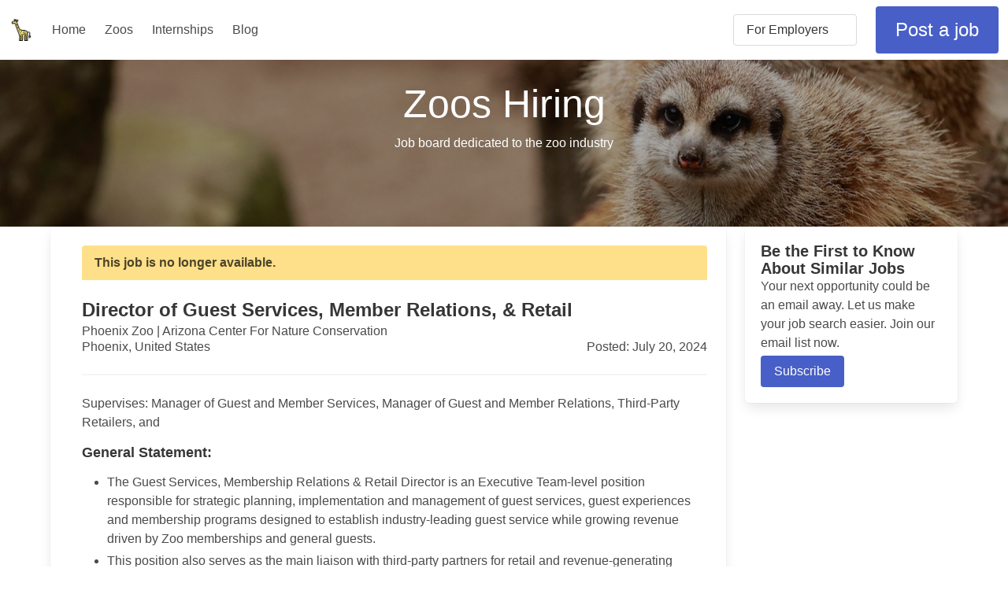

--- FILE ---
content_type: text/html; charset=utf-8
request_url: https://zooshiring.com/jobs/director-of-guest-services-member-relations-retail-phoenix
body_size: 15736
content:
<!-- jobs/templates/base.html -->



<script type="application/ld+json">{"@context": "https://schema.org/", "@type": "JobPosting", "datePosted": "2024-07-20", "description": "Representation of member, guest service and guest experience efforts and needs to the Zoo’s Executive Team, as well as providing information and discussing policies at the Arizona Center for Nature.", "hiringOrganization": {"@type": "Organization", "name": "Phoenix Zoo | Arizona Center for Nature Conservation"}, "identifier": {"@type": "PropertyValue", "name": "ZoosHiring.com", "value": "director-of-guest-services-member-relations-retail-phoenix"}, "jobLocation": {"@type": "Place", "address": {"@type": "PostalAddress", "addressCountry": "US", "addressLocality": "Phoenix", "addressRegion": "AZ"}}, "title": "Director of Guest Services, Member Relations, & Retail", "validThrough": "2024-08-19"}</script>

<!DOCTYPE html>
<html lang="en-us"  prefix="og: http://ogp.me/ns#">
<head>
    <meta charset="UTF-8">
    <meta http-equiv="X-UA-Compatible" content="IE=edge">
    <meta name="viewport" content="width=device-width, initial-scale=1.0">
    
    <link rel="preload" as="style" onload="this.rel = 'stylesheet'" href="https://cdn.jsdelivr.net/npm/bulma@0.9.3/css/bulma.min.css">
    <link rel="shortcut icon" type="image/png" href="/static/faviconZoo.ico">
    <link rel="canonical" href="https://zooshiring.com/jobs/director-of-guest-services-member-relations-retail-phoenix">
    <script defer src="https://unpkg.com/htmx.org@1.6.1"></script>
    
<meta name="description" content="Representation of member, guest service and guest experience efforts and needs to the Zoo’s Executive Team, as well as providing information and discussing policies at the Arizona Center for Nature."><title>Director of Guest Services, Member Relations, &amp; Retail, Phoenix Zoo | Arizona Center for Nature Conservation - Phoenix</title><meta property="og:title" content="Director of Guest Services, Member Relations, &amp; Retail, Phoenix Zoo | Arizona Center for Nature Conservation - Phoenix"><meta property="og:url" content="https://zooshiring.com/jobs/director-of-guest-services-member-relations-retail-phoenix"><meta property="og:description" content="Representation of member, guest service and guest experience efforts and needs to the Zoo’s Executive Team, as well as providing information and discussing policies at the Arizona Center for Nature."><meta property="og:image" content="https://zooshiring.com/static/img/heroZoo.jpg"><meta property="og:image:secure_url" content="https://zooshiring.com/static/img/heroZoo.jpg"><meta property="og:type" content="Article"><meta property="og:site_name" content="Zoos Hiring"><meta property="og:locale" content="en_US"><meta name="twitter:domain" content="zooshiring.com"><meta name="twitter:card" content="summary_large_image"><meta name="twitter:title" content="Director of Guest Services, Member Relations, &amp; Retail, Phoenix Zoo | Arizona Center for Nature Conservation - Phoenix"><meta name="twitter:url" content="https://zooshiring.com/jobs/director-of-guest-services-member-relations-retail-phoenix"><meta name="twitter:description" content="Representation of member, guest service and guest experience efforts and needs to the Zoo’s Executive Team, as well as providing information and discussing policies at the Arizona Center for Nature."><meta name="twitter:image" content="https://zooshiring.com/static/img/heroZoo.jpg"><meta name="twitter:creator" content="@zoosHiring"><meta name="twitter:site" content="@zoosHiring">

    <style>
        body, html {
            height: 100%;
        }

        /* The hero image */
        .hero-image {
            /* Use "linear-gradient" to add a darken background effect to the image (photographer.jpg). This will make the text easier to read */
            background-image:
                linear-gradient(rgba(0, 0, 0, 0.3), rgba(0, 0, 0, 0.3)),
                url("/static/img/heroZoo.avif"),
                url("/static/img/heroZoo.jpg");

            /* Set a specific height */
            height: 40%;

            /* Position and center the image to scale nicely on all screens */
            background-position: center;
            background-repeat: no-repeat;
            background-size: cover;
            position: relative;
        }

        /* The footer image */
        .footer-image {
            /* Use "linear-gradient" to add a darken background effect to the image (photographer.jpg). This will make the text easier to read */
            background-image:
                linear-gradient(rgba(0, 0, 0, 0.3), rgba(0, 0, 0, 0.3)),
                url("/static/img/heroZoo.avif"),
                url("/static/img/heroZoo.jpg");

            /* Set a specific height */
            height: 25%;

            /* Position and center the image to scale nicely on all screens */
            background-position: center;
            background-repeat: no-repeat;
            background-size: cover;
            position: relative;
        }

        /* Place text in the middle of the image */
        .hero-text {
            text-align: center;
            position: absolute;
            top: 50%;
            left: 50%;
            transform: translate(-50%, -50%);
            color: white;
        }

        /* For the header in the hero-image */
        .hero-header-text {
            font-size:50px;
        }

        /* Used in dedicatedJobPost */
        .job-profile-co {
            text-align:left;
        }

        .job-profile-created {
            float:right;
        }

        .footer-link {
            color:white;
            text-decoration: none;
        }

        #postAJobForm {
            padding-top: 20px;
        }

        .text-warning {
            color: #fb8500;
        }

        .text-danger {
            color: #d90429;
        }

        /* From: https://github.com/empios/dropnotev2/blob/02f94126c8967ebdcabaf84c9d334c1dec2d62ba/myblog/static/css/emoji.css */
        .emoji {
            background-repeat: no-repeat !important;
            font-size: inherit;
            height: 1em;
            width: 1em;
            min-height: 25px;
            min-width: 25px;
            display: inline-block;
            margin: -.1em .1em .1em;
            line-height: 1;
            vertical-align: middle;
        }

        em {
            font-style: italic;
        }

        .form-frame {
            border: .5px solid #4a4a4a; /* Change to your preferred color */
            border-radius: 10px; /* Adjust for your desired roundness */
            padding: 20px; /* Adjust for your desired padding */
            box-shadow: 0 0 10px rgba(0,0,0,0.15); /* This adds a nice shadow effect */
        }

        #postAJobButton {
            font-size: 1rem;
        }

        @media screen and (max-width: 768px) {
        /* This will apply when the screen is 768px wide or less (typically tablets and phones) */
            #postAJobButton {
                font-size: .8rem;  /* Smaller font size for smaller screens */
            }
        }

        @media screen and (max-width: 480px) {
        /* This will apply when the screen is 480px wide or less (typically small phones) */
            #postAJobButton {
                font-size: 0.75rem;  /* Even smaller font size for very small screens */
            }
        }

        .accordion {
            padding: 10px;
            margin-top: 10px;
            margin-bottom: 10px;
            background: transparent;
            border: .5px solid #4a4a4a; /* Border color and style from your previous CSS */
            border-radius: 10px;
            box-shadow: 0 0 10px rgba(0,0,0,0.15); /* This adds a nice shadow effect */
        }

        .accordion__question p {
            margin: 5px;
            padding: 0;
            font-size: 20px;
            color: #000; /* Black color */
        }

        .accordion__answer p {
            margin: 5px;
            padding: 10px;
            font-size: large;
            color: #000; /* Black color */
            background: #f8f9fa; /* Light grey color */
            border-radius: 10px;
        }

        .accordion__answer div {
            background: #f8f9fa; /* Light grey color */
            border-radius: 10px;
            padding: 10px;
        }

        .accordion__answer div p {
            margin: 0; /* Resetting margin for uniform spacing */
            padding: 0;
            font-size: large;
            color: #000; /* Black color */
        }

        .accordion__answer div ul {
            margin: 0;
            padding-left: 20px;  /* This maintains the list's indentation */
        }

        .accordion__answer div ul li {
            margin: 0;  /* Reset margin for uniform spacing */
            padding: 0;
            font-size: large;
            color: #000;  /* Black color */
            list-style-type: disc;  /* Ensures bullets are visible */
        }

        .accordion:hover {
            cursor: pointer;
        }

        .accordion__answer {
            display: none;
        }

        .accordion.active .accordion__answer {
            display: block;
        }
    </style>
</head>
<body>
    <header>
        <div class="hero-image">
            <div class="hero-text">
                
                  <p class="hero-header-text"><a href="/" style="color: inherit; text-decoration: none;">Zoos Hiring</a></p>
                
                <p>Job board dedicated to the zoo industry</p>
            </div>

            <nav class="navbar is-transparent" role="navigation" aria-label="main navigation">
                <div class="navbar-brand">
                  <a class="navbar-item" href="/">
                    <img src="/static/img/faviconZooNavbar.png" alt="Zoos Hiring job board" width="30" height="28">
                  </a>
                  <a role="button" class="navbar-burger" aria-label="menu" aria-expanded="false" data-target="navbarExampleTransparentExample">
                    <span></span>
                    <span></span>
                    <span></span>
                  </a>
                </div>

                <div id="navbarExampleTransparentExample" class="navbar-menu">
                  <div class="navbar-start">
                    <a class="navbar-item" href="/">
                      Home
                    </a>
                    <a class="navbar-item" href="/zoos/">
                        Zoos
                      </a>
                    <a class="navbar-item" href="/internships">
                      Internships
                    </a>
                    <a class="navbar-item" href="/blog/">
                      Blog
                    </a>
                  </div>

                  <div class="navbar-end">
                    <div class="navbar-item dropdown is-hoverable">
                        <div class="dropdown-trigger">
                          <button class="button" aria-haspopup="true" aria-controls="dropdown-menu">
                            <span>For Employers</span>
                            <span class="icon is-small">
                              <i class="fas fa-angle-down" aria-hidden="true"></i>
                            </span>
                          </button>
                        </div>
                        <div class="dropdown-menu" id="dropdown-menu" role="menu" aria-labelledby="dropdown-menu">
                          <div class="dropdown-content">
                            <a href="/faq" class="dropdown-item">
                                FAQ
                              </a>
                            <a href="/post-a-job" class="dropdown-item">
                              Post a Job
                            </a>
                          </div>
                        </div>
                      </div>

                    <div class="navbar-item">
                      <div class="field is-grouped">
                        <p class="control">
                          <a class="button is-link is-large" href="/post-a-job">
                            <span>Post a job</span>
                          </a>
                        </p>
                      </div>
                    </div>
                  </div>
                </div>
            </nav>
        </div>
    </header>

    <main>
        <div class="container">
            <div class="columns is-desktop">
                <div class="column">
                    

<div class="columns">
    <div class="column is-three-quarters">
        <div class="block">
            <div class="card">
                <div class="card-content">
                    <div class="media">
                        <div class="media-left">
                            
                        </div>
                        <div class="media-content">
                            
                            <article class="message is-warning">
                                <div class="message-header">
                                    <p>This job is no longer available.</p>
                                </div>
                            </article>
                            
                            <h1 class="title is-4">
                                Director of Guest Services, Member Relations, &amp; Retail
                            </h1>
                            <h2 class="subtitle is-6 job-profile-co">
                                
                                Phoenix Zoo | Arizona Center For Nature Conservation
                                
                                <br>
                                Phoenix, United States
                                <span class="job-profile-created">
                                    Posted: July 20, 2024
                                </span>
                            </h2>
                            <hr>
                            <div class="content">
                                <p><span style="font-size: 1rem;">Supervises: Manager of Guest and Member Services, Manager of Guest and Member Relations, Third-Party Retailers, and&nbsp;</span></p><h5 class="">General Statement:</h5><ul><li>The Guest Services, Membership Relations &amp; Retail Director is an Executive Team-level position responsible for strategic planning, implementation and management of guest services, guest experiences and membership programs designed to establish industry-leading guest service while growing revenue driven by Zoo memberships and general guests.</li><li> This position also serves as the main liaison with third-party partners for retail and revenue-generating initiatives maximizing revenue opportunities in all of these areas and works to integrate their efforts whenever possible to create new opportunities. </li><li>This position will also focus on new guest experiences and products which can serve as revenue-generating initiatives. </li><li>This position will provide effective and proactive leadership of these departments, staff and partnerships, coordinating their efforts with the Zoo’s marketing, communications, events, programs and development initiatives to maximize all opportunities to grow Zoo audience and revenue.</li></ul><h5 class="">Essential Duties:</h5><ul><li>Provide quality guest service to both internal and external guests by maintaining a WILD (friendly, helpful, positive and professional) working attitude and appearance.</li><li>Representation of member, guest service and guest experience efforts and needs to the Zoo’s Executive Team, as well as providing information and discussing policies at the Arizona Center for Nature Conservation Board level, when necessary.</li><li>Strategic analysis of initiatives to acquire new members, renew and upgrade current members, and capture past members to meet quantifiable goals.</li><li>Strategic analysis and oversight of creative direction of all member acquisition mailings and digital marketing efforts, including development of collateral and list maintenance and rentals – all designed to increase the effectiveness and efficiency of new member acquisition efforts.</li><li>Strategic analysis of all membership and retention efforts leading to the implementation of new and/or improved retention initiatives to increase overall retention rates and grow total membership household numbers.</li><li>Strategic analysis and overall direction of guest service efforts that maximize guest satisfaction and overall experience, ensuring repeat visitation from both members and non-members.</li><li>Responsible for overall direction and final approval and management of fiscal year budgets for the Membership, Guest Services, Guest Experiences and Third-party partnerships/departments and performance of monthly analysis as necessary.</li><li>Work directly with Technology Department to coordinate technical requirements and integration of all reporting departments with regards to Galaxy Gateway, Raiser’s Edge and/or any other software/hardware systems.</li><li>Provide strategic analysis and direction for optimal integration and operation of admissions ticketing, including online purchasing, print-from-home ticketing, and special event ticketing processes and procedures.</li><li>Strategic analysis and direction with the Marketing Department for discount and/or other promotions designed to increase daily or special event attendance, ensuring full integration and resource management to deliver necessary ticketing, member communications and Call Center involvement.</li><li>Develop strategies to increase net revenues for all revenue-generating initiatives, defined as Carousel, Safari Cruiser, Camel Rides, Stingray Bay, Giraffe Encounter, and any other future initiatives created.</li><li>Identify and pursue other possible revenue-generating opportunities related to on-site experiences.</li><li>Work closely with Donor Relations, Marketing, Learning and Engagement, Events and Living Collections and other departments to generate increased revenue opportunities.</li><li>Act as liaison with third-party retailers and any other future partners, providing input regarding product offerings, assisting them to maximize their revenue opportunities and integration into the Zoo’s guest service policies.</li><li>Collaborate in the development of annual budgets for marketing and promotion, including collateral necessary to support efforts of all functional areas.</li><li>Assess the relative effectiveness of communications within all areas and assist in the development of collateral materials to support objectives.</li><li>Evaluate monthly guest survey results and spearhead actions to address concerns.</li><li>This is by no means an exhaustive list of all responsibilities, skills, duties, requirements, efforts, or working conditions associated with the job.</li><li> Management reserves the right to revise the job or to require that other or different tasks be performed when circumstances change (e.g. emergencies, changes in personnel, workload, rush jobs, or technological developments)</li></ul><h5 class="">Qualifications</h5><ul><li>Bachelor’s degree required.</li><li>Marketing or Communications degree preferred.</li><li>3-5 years of supervisory experience required, preferably in a fast-paced retail or guest service environment.</li><li>Excellent computer skills required, including Microsoft Excel and PowerPoint.</li><li>Experience with Galaxy Gateway and Raiser’s Edge preferred.</li><li>Excellent written and verbal communications skills.</li><li>Strong time management skills and ability to prioritize work essential.</li><li>Ability to work well both independently and within a team environment, and to establish and maintain excellent rapport with various individuals and groups including Zoo staff, members, donors and the general public.</li><li>&nbsp;Able to work occasional evenings and weekends.</li><li>Possession of valid driver’s license.</li><li>Ability to pass pre-employment background check, drug test and DMV check.</li></ul>
                            </div>
                            
                            <div class="buttons is-right">
                                <a class="button is-link is-large"
                                    href="/apply/1066" rel="nofollow">
                                    <span>Apply now</span>
                                </a>
                            </div>
                            
                        </div>
                    </div>
                </div>
            </div>
        </div>
    </div>

    <style>
        @media screen and (max-width: 768px) {
            .similar-jobs {
                padding-left: 1rem;
            }
        }
    </style>
    <div class="column">
        <div id="newsletter-box" class="box">
            <h3 class="title is-5" style="margin-bottom: 0;">Be the First to Know About Similar Jobs</h3>
            <p style="margin-bottom: 0.25rem;">Your next opportunity could be an email away. Let us make your job search easier. Join our email list now.
            </p>
            <button id="subscribe-button" class="button is-link js-modal-trigger" data-target="email-newsletter-modal">Subscribe</button>
        </div>
        
    </div>
</div>

<script defer src="/static/js/modal.js"></script>


                </div>
            </div>
        </div>
    </main>


    <footer class="footer footer-image">
        <div class="hero-text">
            <p>Zoos Hiring by <a class="footer-link" href="https://hiringhusky.com">Hiring Husky</a></p>
            <p>Follow us: <a class="footer-link" href="https://twitter.com/ZoosHiring">@zoosHiring</a></p>
            <p>info@zooshiring.com</p>
            <p>Also check out  <a class="footer-link" href="https://aquariumshiring.com">Aquariums Hiring</a></p>
            <p><a class="footer-link" href="/accessibility">Accessibility</a></p>
        </div>
    </footer>

    <div class="container" id="app">
        <div id="email-newsletter-modal" class="modal">
            <div class="modal-background"></div>
            <div class="modal-content">
                <div class="modal-card">
                    <section class="modal-card-body">
                        <script defer src="https://f.convertkit.com/ckjs/ck.5.js"></script>
                            <form action="https://app.convertkit.com/forms/5366489/subscriptions" class="seva-form formkit-form" method="post" data-sv-form="5366489" data-uid="485b21bfdf" data-format="inline" data-version="5" data-options="{&quot;settings&quot;:{&quot;after_subscribe&quot;:{&quot;action&quot;:&quot;message&quot;,&quot;success_message&quot;:&quot;Success! Now check your email to confirm your subscription.&quot;,&quot;redirect_url&quot;:&quot;&quot;},&quot;analytics&quot;:{&quot;google&quot;:null,&quot;fathom&quot;:null,&quot;facebook&quot;:null,&quot;segment&quot;:null,&quot;pinterest&quot;:null,&quot;sparkloop&quot;:null,&quot;googletagmanager&quot;:null},&quot;modal&quot;:{&quot;trigger&quot;:&quot;timer&quot;,&quot;scroll_percentage&quot;:null,&quot;timer&quot;:5,&quot;devices&quot;:&quot;all&quot;,&quot;show_once_every&quot;:15},&quot;powered_by&quot;:{&quot;show&quot;:true,&quot;url&quot;:&quot;https://convertkit.com/features/forms?utm_campaign=poweredby&amp;utm_content=form&amp;utm_medium=referral&amp;utm_source=dynamic&quot;},&quot;recaptcha&quot;:{&quot;enabled&quot;:false},&quot;return_visitor&quot;:{&quot;action&quot;:&quot;show&quot;,&quot;custom_content&quot;:&quot;&quot;},&quot;slide_in&quot;:{&quot;display_in&quot;:&quot;bottom_right&quot;,&quot;trigger&quot;:&quot;timer&quot;,&quot;scroll_percentage&quot;:null,&quot;timer&quot;:5,&quot;devices&quot;:&quot;all&quot;,&quot;show_once_every&quot;:15},&quot;sticky_bar&quot;:{&quot;display_in&quot;:&quot;top&quot;,&quot;trigger&quot;:&quot;timer&quot;,&quot;scroll_percentage&quot;:null,&quot;timer&quot;:5,&quot;devices&quot;:&quot;all&quot;,&quot;show_once_every&quot;:15}},&quot;version&quot;:&quot;5&quot;}" min-width="400 500 600 700 800" style="background-color: rgb(24, 57, 160); border-radius: 4px;"><div class="formkit-background" style="opacity: 0.2;"></div><div data-style="minimal"><div class="formkit-header" data-element="header" style="color: rgb(169, 194, 194); font-size: 27px; font-weight: 700;"><h2>Join the Newsletter</h2></div><div class="formkit-subheader" data-element="subheader" style="color: rgb(169, 194, 194); font-size: 18px;">Subscribe to get our latest content by email.</div><ul class="formkit-alert formkit-alert-error" data-element="errors" data-group="alert"></ul><div data-element="fields" data-stacked="false" class="seva-fields formkit-fields"><div class="formkit-field"><input class="formkit-input" name="email_address" aria-label="Email Address" placeholder="Email Address" required="" type="email" style="border-color: rgb(87, 87, 87); color: rgb(0, 0, 0); border-radius: 4px; font-weight: 400;"></div><button data-element="submit" class="formkit-submit formkit-submit" style="background-color: rgb(124, 124, 124); color: rgb(255, 255, 255); border-radius: 4px; font-weight: 400;"><div class="formkit-spinner"><div></div><div></div><div></div></div><span class="">Subscribe</span></button></div><div class="formkit-guarantee" data-element="guarantee" style="color: rgb(169, 194, 194); font-size: 13px; font-weight: 400;"><p>We won't spam you. Unsubscribe at any time. By subscribing you allow Zoos Hiring to send you emails.</p></div><div class="formkit-powered-by-convertkit-container"><a href="https://convertkit.com/features/forms?utm_campaign=poweredby&amp;utm_content=form&amp;utm_medium=referral&amp;utm_source=dynamic" data-element="powered-by" class="formkit-powered-by-convertkit" data-variant="light" target="_blank" rel="nofollow">Built with ConvertKit</a></div></div><style>.formkit-form[data-uid="485b21bfdf"] *{box-sizing:border-box;}.formkit-form[data-uid="485b21bfdf"]{-webkit-font-smoothing:antialiased;-moz-osx-font-smoothing:grayscale;}.formkit-form[data-uid="485b21bfdf"] legend{border:none;font-size:inherit;margin-bottom:10px;padding:0;position:relative;display:table;}.formkit-form[data-uid="485b21bfdf"] fieldset{border:0;padding:0.01em 0 0 0;margin:0;min-width:0;}.formkit-form[data-uid="485b21bfdf"] body:not(:-moz-handler-blocked) fieldset{display:table-cell;}.formkit-form[data-uid="485b21bfdf"] h1,.formkit-form[data-uid="485b21bfdf"] h2,.formkit-form[data-uid="485b21bfdf"] h3,.formkit-form[data-uid="485b21bfdf"] h4,.formkit-form[data-uid="485b21bfdf"] h5,.formkit-form[data-uid="485b21bfdf"] h6{color:inherit;font-size:inherit;font-weight:inherit;}.formkit-form[data-uid="485b21bfdf"] h2{font-size:1.5em;margin:1em 0;}.formkit-form[data-uid="485b21bfdf"] h3{font-size:1.17em;margin:1em 0;}.formkit-form[data-uid="485b21bfdf"] p{color:inherit;font-size:inherit;font-weight:inherit;}.formkit-form[data-uid="485b21bfdf"] ol:not([template-default]),.formkit-form[data-uid="485b21bfdf"] ul:not([template-default]),.formkit-form[data-uid="485b21bfdf"] blockquote:not([template-default]){text-align:left;}.formkit-form[data-uid="485b21bfdf"] p:not([template-default]),.formkit-form[data-uid="485b21bfdf"] hr:not([template-default]),.formkit-form[data-uid="485b21bfdf"] blockquote:not([template-default]),.formkit-form[data-uid="485b21bfdf"] ol:not([template-default]),.formkit-form[data-uid="485b21bfdf"] ul:not([template-default]){color:inherit;font-style:initial;}.formkit-form[data-uid="485b21bfdf"] .ordered-list,.formkit-form[data-uid="485b21bfdf"] .unordered-list{list-style-position:outside !important;padding-left:1em;}.formkit-form[data-uid="485b21bfdf"] .list-item{padding-left:0;}.formkit-form[data-uid="485b21bfdf"][data-format="modal"]{display:none;}.formkit-form[data-uid="485b21bfdf"][data-format="slide in"]{display:none;}.formkit-form[data-uid="485b21bfdf"][data-format="sticky bar"]{display:none;}.formkit-sticky-bar .formkit-form[data-uid="485b21bfdf"][data-format="sticky bar"]{display:block;}.formkit-form[data-uid="485b21bfdf"] .formkit-input,.formkit-form[data-uid="485b21bfdf"] .formkit-select,.formkit-form[data-uid="485b21bfdf"] .formkit-checkboxes{width:100%;}.formkit-form[data-uid="485b21bfdf"] .formkit-button,.formkit-form[data-uid="485b21bfdf"] .formkit-submit{border:0;border-radius:5px;color:#ffffff;cursor:pointer;display:inline-block;text-align:center;font-size:15px;font-weight:500;cursor:pointer;margin-bottom:15px;overflow:hidden;padding:0;position:relative;vertical-align:middle;}.formkit-form[data-uid="485b21bfdf"] .formkit-button:hover,.formkit-form[data-uid="485b21bfdf"] .formkit-submit:hover,.formkit-form[data-uid="485b21bfdf"] .formkit-button:focus,.formkit-form[data-uid="485b21bfdf"] .formkit-submit:focus{outline:none;}.formkit-form[data-uid="485b21bfdf"] .formkit-button:hover > span,.formkit-form[data-uid="485b21bfdf"] .formkit-submit:hover > span,.formkit-form[data-uid="485b21bfdf"] .formkit-button:focus > span,.formkit-form[data-uid="485b21bfdf"] .formkit-submit:focus > span{background-color:rgba(0,0,0,0.1);}.formkit-form[data-uid="485b21bfdf"] .formkit-button > span,.formkit-form[data-uid="485b21bfdf"] .formkit-submit > span{display:block;-webkit-transition:all 300ms ease-in-out;transition:all 300ms ease-in-out;padding:12px 24px;}.formkit-form[data-uid="485b21bfdf"] .formkit-input{background:#ffffff;font-size:15px;padding:12px;border:1px solid #e3e3e3;-webkit-flex:1 0 auto;-ms-flex:1 0 auto;flex:1 0 auto;line-height:1.4;margin:0;-webkit-transition:border-color ease-out 300ms;transition:border-color ease-out 300ms;}.formkit-form[data-uid="485b21bfdf"] .formkit-input:focus{outline:none;border-color:#1677be;-webkit-transition:border-color ease 300ms;transition:border-color ease 300ms;}.formkit-form[data-uid="485b21bfdf"] .formkit-input::-webkit-input-placeholder{color:inherit;opacity:0.8;}.formkit-form[data-uid="485b21bfdf"] .formkit-input::-moz-placeholder{color:inherit;opacity:0.8;}.formkit-form[data-uid="485b21bfdf"] .formkit-input:-ms-input-placeholder{color:inherit;opacity:0.8;}.formkit-form[data-uid="485b21bfdf"] .formkit-input::placeholder{color:inherit;opacity:0.8;}.formkit-form[data-uid="485b21bfdf"] [data-group="dropdown"]{position:relative;display:inline-block;width:100%;}.formkit-form[data-uid="485b21bfdf"] [data-group="dropdown"]::before{content:"";top:calc(50% - 2.5px);right:10px;position:absolute;pointer-events:none;border-color:#4f4f4f transparent transparent transparent;border-style:solid;border-width:6px 6px 0 6px;height:0;width:0;z-index:999;}.formkit-form[data-uid="485b21bfdf"] [data-group="dropdown"] select{height:auto;width:100%;cursor:pointer;color:#333333;line-height:1.4;margin-bottom:0;padding:0 6px;-webkit-appearance:none;-moz-appearance:none;appearance:none;font-size:15px;padding:12px;padding-right:25px;border:1px solid #e3e3e3;background:#ffffff;}.formkit-form[data-uid="485b21bfdf"] [data-group="dropdown"] select:focus{outline:none;}.formkit-form[data-uid="485b21bfdf"] [data-group="checkboxes"]{text-align:left;margin:0;}.formkit-form[data-uid="485b21bfdf"] [data-group="checkboxes"] [data-group="checkbox"]{margin-bottom:10px;}.formkit-form[data-uid="485b21bfdf"] [data-group="checkboxes"] [data-group="checkbox"] *{cursor:pointer;}.formkit-form[data-uid="485b21bfdf"] [data-group="checkboxes"] [data-group="checkbox"]:last-of-type{margin-bottom:0;}.formkit-form[data-uid="485b21bfdf"] [data-group="checkboxes"] [data-group="checkbox"] input[type="checkbox"]{display:none;}.formkit-form[data-uid="485b21bfdf"] [data-group="checkboxes"] [data-group="checkbox"] input[type="checkbox"] + label::after{content:none;}.formkit-form[data-uid="485b21bfdf"] [data-group="checkboxes"] [data-group="checkbox"] input[type="checkbox"]:checked + label::after{border-color:#ffffff;content:"";}.formkit-form[data-uid="485b21bfdf"] [data-group="checkboxes"] [data-group="checkbox"] input[type="checkbox"]:checked + label::before{background:#10bf7a;border-color:#10bf7a;}.formkit-form[data-uid="485b21bfdf"] [data-group="checkboxes"] [data-group="checkbox"] label{position:relative;display:inline-block;padding-left:28px;}.formkit-form[data-uid="485b21bfdf"] [data-group="checkboxes"] [data-group="checkbox"] label::before,.formkit-form[data-uid="485b21bfdf"] [data-group="checkboxes"] [data-group="checkbox"] label::after{position:absolute;content:"";display:inline-block;}.formkit-form[data-uid="485b21bfdf"] [data-group="checkboxes"] [data-group="checkbox"] label::before{height:16px;width:16px;border:1px solid #e3e3e3;background:#ffffff;left:0px;top:3px;}.formkit-form[data-uid="485b21bfdf"] [data-group="checkboxes"] [data-group="checkbox"] label::after{height:4px;width:8px;border-left:2px solid #4d4d4d;border-bottom:2px solid #4d4d4d;-webkit-transform:rotate(-45deg);-ms-transform:rotate(-45deg);transform:rotate(-45deg);left:4px;top:8px;}.formkit-form[data-uid="485b21bfdf"] .formkit-alert{background:#f9fafb;border:1px solid #e3e3e3;border-radius:5px;-webkit-flex:1 0 auto;-ms-flex:1 0 auto;flex:1 0 auto;list-style:none;margin:25px auto;padding:12px;text-align:center;width:100%;}.formkit-form[data-uid="485b21bfdf"] .formkit-alert:empty{display:none;}.formkit-form[data-uid="485b21bfdf"] .formkit-alert-success{background:#d3fbeb;border-color:#10bf7a;color:#0c905c;}.formkit-form[data-uid="485b21bfdf"] .formkit-alert-error{background:#fde8e2;border-color:#f2643b;color:#ea4110;}.formkit-form[data-uid="485b21bfdf"] .formkit-spinner{display:-webkit-box;display:-webkit-flex;display:-ms-flexbox;display:flex;height:0px;width:0px;margin:0 auto;position:absolute;top:0;left:0;right:0;width:0px;overflow:hidden;text-align:center;-webkit-transition:all 300ms ease-in-out;transition:all 300ms ease-in-out;}.formkit-form[data-uid="485b21bfdf"] .formkit-spinner > div{margin:auto;width:12px;height:12px;background-color:#fff;opacity:0.3;border-radius:100%;display:inline-block;-webkit-animation:formkit-bouncedelay-formkit-form-data-uid-485b21bfdf- 1.4s infinite ease-in-out both;animation:formkit-bouncedelay-formkit-form-data-uid-485b21bfdf- 1.4s infinite ease-in-out both;}.formkit-form[data-uid="485b21bfdf"] .formkit-spinner > div:nth-child(1){-webkit-animation-delay:-0.32s;animation-delay:-0.32s;}.formkit-form[data-uid="485b21bfdf"] .formkit-spinner > div:nth-child(2){-webkit-animation-delay:-0.16s;animation-delay:-0.16s;}.formkit-form[data-uid="485b21bfdf"] .formkit-submit[data-active] .formkit-spinner{opacity:1;height:100%;width:50px;}.formkit-form[data-uid="485b21bfdf"] .formkit-submit[data-active] .formkit-spinner ~ span{opacity:0;}.formkit-form[data-uid="485b21bfdf"] .formkit-powered-by[data-active="false"]{opacity:0.35;}.formkit-form[data-uid="485b21bfdf"] .formkit-powered-by-convertkit-container{display:-webkit-box;display:-webkit-flex;display:-ms-flexbox;display:flex;width:100%;z-index:5;margin:10px 0;position:relative;}.formkit-form[data-uid="485b21bfdf"] .formkit-powered-by-convertkit-container[data-active="false"]{opacity:0.35;}.formkit-form[data-uid="485b21bfdf"] .formkit-powered-by-convertkit{-webkit-align-items:center;-webkit-box-align:center;-ms-flex-align:center;align-items:center;background-color:#ffffff;border:1px solid #dde2e7;border-radius:4px;color:#373f45;cursor:pointer;display:block;height:36px;margin:0 auto;opacity:0.95;padding:0;-webkit-text-decoration:none;text-decoration:none;text-indent:100%;-webkit-transition:ease-in-out all 200ms;transition:ease-in-out all 200ms;white-space:nowrap;overflow:hidden;-webkit-user-select:none;-moz-user-select:none;-ms-user-select:none;user-select:none;width:190px;background-repeat:no-repeat;background-position:center;background-image:url("data:image/svg+xml;charset=utf8,%3Csvg width='162' height='20' viewBox='0 0 162 20' fill='none' xmlns='http://www.w3.org/2000/svg'%3E%3Cpath d='M83.0561 15.2457C86.675 15.2457 89.4722 12.5154 89.4722 9.14749C89.4722 5.99211 86.8443 4.06563 85.1038 4.06563C82.6801 4.06563 80.7373 5.76407 80.4605 8.28551C80.4092 8.75244 80.0387 9.14403 79.5686 9.14069C78.7871 9.13509 77.6507 9.12841 76.9314 9.13092C76.6217 9.13199 76.3658 8.88106 76.381 8.57196C76.4895 6.38513 77.2218 4.3404 78.618 2.76974C80.1695 1.02445 82.4289 0 85.1038 0C89.5979 0 93.8406 4.07791 93.8406 9.14749C93.8406 14.7608 89.1832 19.3113 83.1517 19.3113C78.8502 19.3113 74.5179 16.5041 73.0053 12.5795C72.9999 12.565 72.9986 12.5492 73.0015 12.534C73.0218 12.4179 73.0617 12.3118 73.1011 12.2074C73.1583 12.0555 73.2143 11.907 73.2062 11.7359L73.18 11.1892C73.174 11.0569 73.2075 10.9258 73.2764 10.8127C73.3452 10.6995 73.4463 10.6094 73.5666 10.554L73.7852 10.4523C73.9077 10.3957 74.0148 10.3105 74.0976 10.204C74.1803 10.0974 74.2363 9.97252 74.2608 9.83983C74.3341 9.43894 74.6865 9.14749 75.0979 9.14749C75.7404 9.14749 76.299 9.57412 76.5088 10.1806C77.5188 13.1 79.1245 15.2457 83.0561 15.2457Z' fill='%23373F45'/%3E%3Cpath d='M155.758 6.91365C155.028 6.91365 154.804 6.47916 154.804 5.98857C154.804 5.46997 154.986 5.06348 155.758 5.06348C156.53 5.06348 156.712 5.46997 156.712 5.98857C156.712 6.47905 156.516 6.91365 155.758 6.91365ZM142.441 12.9304V9.32833L141.415 9.32323V8.90392C141.415 8.44719 141.786 8.07758 142.244 8.07986L142.441 8.08095V6.55306L144.082 6.09057V8.08073H145.569V8.50416C145.569 8.61242 145.548 8.71961 145.506 8.81961C145.465 8.91961 145.404 9.01047 145.328 9.08699C145.251 9.16351 145.16 9.2242 145.06 9.26559C144.96 9.30698 144.853 9.32826 144.745 9.32822H144.082V12.7201C144.082 13.2423 144.378 13.4256 144.76 13.4887C145.209 13.5629 145.583 13.888 145.583 14.343V14.9626C144.029 14.9626 142.441 14.8942 142.441 12.9304Z' fill='%23373F45'/%3E%3Cpath d='M110.058 7.92554C108.417 7.88344 106.396 8.92062 106.396 11.5137C106.396 14.0646 108.417 15.0738 110.058 15.0318C111.742 15.0738 113.748 14.0646 113.748 11.5137C113.748 8.92062 111.742 7.88344 110.058 7.92554ZM110.07 13.7586C108.878 13.7586 108.032 12.8905 108.032 11.461C108.032 10.1013 108.878 9.20569 110.071 9.20569C111.263 9.20569 112.101 10.0995 112.101 11.459C112.101 12.8887 111.263 13.7586 110.07 13.7586Z' fill='%23373F45'/%3E%3Cpath d='M118.06 7.94098C119.491 7.94098 120.978 8.33337 120.978 11.1366V14.893H120.063C119.608 14.893 119.238 14.524 119.238 14.0689V10.9965C119.238 9.66506 118.747 9.16047 117.891 9.16047C117.414 9.16047 116.797 9.52486 116.502 9.81915V14.069C116.502 14.1773 116.481 14.2845 116.44 14.3845C116.398 14.4845 116.337 14.5753 116.261 14.6519C116.184 14.7284 116.093 14.7891 115.993 14.8305C115.893 14.8719 115.786 14.8931 115.678 14.8931H114.847V8.10918H115.773C115.932 8.10914 116.087 8.16315 116.212 8.26242C116.337 8.36168 116.424 8.50033 116.46 8.65577C116.881 8.19328 117.428 7.94098 118.06 7.94098ZM122.854 8.09713C123.024 8.09708 123.19 8.1496 123.329 8.2475C123.468 8.34541 123.574 8.48391 123.631 8.64405L125.133 12.8486L126.635 8.64415C126.692 8.48402 126.798 8.34551 126.937 8.2476C127.076 8.1497 127.242 8.09718 127.412 8.09724H128.598L126.152 14.3567C126.091 14.5112 125.986 14.6439 125.849 14.7374C125.711 14.831 125.549 14.881 125.383 14.8809H124.333L121.668 8.09713H122.854Z' fill='%23373F45'/%3E%3Cpath d='M135.085 14.5514C134.566 14.7616 133.513 15.0416 132.418 15.0416C130.496 15.0416 129.024 13.9345 129.024 11.4396C129.024 9.19701 130.451 7.99792 132.191 7.99792C134.338 7.99792 135.254 9.4378 135.158 11.3979C135.139 11.8029 134.786 12.0983 134.38 12.0983H130.679C130.763 13.1916 131.562 13.7662 132.615 13.7662C133.028 13.7662 133.462 13.7452 133.983 13.6481C134.535 13.545 135.085 13.9375 135.085 14.4985V14.5514ZM133.673 10.949C133.785 9.87621 133.061 9.28752 132.191 9.28752C131.321 9.28752 130.734 9.93979 130.679 10.9489L133.673 10.949Z' fill='%23373F45'/%3E%3Cpath d='M137.345 8.11122C137.497 8.11118 137.645 8.16229 137.765 8.25635C137.884 8.35041 137.969 8.48197 138.005 8.62993C138.566 8.20932 139.268 7.94303 139.759 7.94303C139.801 7.94303 140.068 7.94303 140.489 7.99913V8.7265C140.489 9.11748 140.15 9.4147 139.759 9.4147C139.31 9.4147 138.651 9.5829 138.131 9.8773V14.8951H136.462V8.11112L137.345 8.11122ZM156.6 14.0508V8.09104H155.769C155.314 8.09104 154.944 8.45999 154.944 8.9151V14.8748H155.775C156.23 14.8748 156.6 14.5058 156.6 14.0508ZM158.857 12.9447V9.34254H157.749V8.91912C157.749 8.46401 158.118 8.09506 158.574 8.09506H158.857V6.56739L160.499 6.10479V8.09506H161.986V8.51848C161.986 8.97359 161.617 9.34254 161.161 9.34254H160.499V12.7345C160.499 13.2566 160.795 13.44 161.177 13.503C161.626 13.5774 162 13.9024 162 14.3574V14.977C160.446 14.977 158.857 14.9086 158.857 12.9447ZM98.1929 10.1124C98.2033 6.94046 100.598 5.16809 102.895 5.16809C104.171 5.16809 105.342 5.44285 106.304 6.12953L105.914 6.6631C105.654 7.02011 105.16 7.16194 104.749 6.99949C104.169 6.7702 103.622 6.7218 103.215 6.7218C101.335 6.7218 99.9169 7.92849 99.9068 10.1123C99.9169 12.2959 101.335 13.5201 103.215 13.5201C103.622 13.5201 104.169 13.4717 104.749 13.2424C105.16 13.0799 105.654 13.2046 105.914 13.5615L106.304 14.0952C105.342 14.7819 104.171 15.0566 102.895 15.0566C100.598 15.0566 98.2033 13.2842 98.1929 10.1124ZM147.619 5.21768C148.074 5.21768 148.444 5.58663 148.444 6.04174V9.81968L151.82 5.58131C151.897 5.47733 151.997 5.39282 152.112 5.3346C152.227 5.27638 152.355 5.24607 152.484 5.24611H153.984L150.166 10.0615L153.984 14.8749H152.484C152.355 14.8749 152.227 14.8446 152.112 14.7864C151.997 14.7281 151.897 14.6436 151.82 14.5397L148.444 10.3025V14.0508C148.444 14.5059 148.074 14.8749 147.619 14.8749H146.746V5.21768H147.619Z' fill='%23373F45'/%3E%3Cpath d='M0.773438 6.5752H2.68066C3.56543 6.5752 4.2041 6.7041 4.59668 6.96191C4.99219 7.21973 5.18994 7.62695 5.18994 8.18359C5.18994 8.55859 5.09326 8.87061 4.8999 9.11963C4.70654 9.36865 4.42822 9.52539 4.06494 9.58984V9.63379C4.51611 9.71875 4.84717 9.88721 5.05811 10.1392C5.27197 10.3882 5.37891 10.7266 5.37891 11.1543C5.37891 11.7314 5.17676 12.1841 4.77246 12.5122C4.37109 12.8374 3.81152 13 3.09375 13H0.773438V6.5752ZM1.82373 9.22949H2.83447C3.27393 9.22949 3.59473 9.16064 3.79688 9.02295C3.99902 8.88232 4.1001 8.64502 4.1001 8.31104C4.1001 8.00928 3.99023 7.79102 3.77051 7.65625C3.55371 7.52148 3.20801 7.4541 2.7334 7.4541H1.82373V9.22949ZM1.82373 10.082V12.1167H2.93994C3.37939 12.1167 3.71045 12.0332 3.93311 11.8662C4.15869 11.6963 4.27148 11.4297 4.27148 11.0664C4.27148 10.7324 4.15723 10.4849 3.92871 10.3237C3.7002 10.1626 3.35303 10.082 2.88721 10.082H1.82373Z' fill='%23373F45'/%3E%3Cpath d='M13.011 6.5752V10.7324C13.011 11.207 12.9084 11.623 12.7034 11.9805C12.5012 12.335 12.2068 12.6089 11.8201 12.8022C11.4363 12.9927 10.9763 13.0879 10.4402 13.0879C9.6433 13.0879 9.02368 12.877 8.5813 12.4551C8.13892 12.0332 7.91772 11.4531 7.91772 10.7148V6.5752H8.9724V10.6401C8.9724 11.1704 9.09546 11.5615 9.34155 11.8135C9.58765 12.0654 9.96557 12.1914 10.4753 12.1914C11.4656 12.1914 11.9607 11.6714 11.9607 10.6313V6.5752H13.011Z' fill='%23373F45'/%3E%3Cpath d='M15.9146 13V6.5752H16.9649V13H15.9146Z' fill='%23373F45'/%3E%3Cpath d='M19.9255 13V6.5752H20.9758V12.0991H23.696V13H19.9255Z' fill='%23373F45'/%3E%3Cpath d='M28.2828 13H27.2325V7.47607H25.3428V6.5752H30.1724V7.47607H28.2828V13Z' fill='%23373F45'/%3E%3Cpath d='M41.9472 13H40.8046L39.7148 9.16796C39.6679 9.00097 39.6093 8.76074 39.539 8.44727C39.4687 8.13086 39.4262 7.91113 39.4116 7.78809C39.3823 7.97559 39.3339 8.21875 39.2665 8.51758C39.2021 8.81641 39.1479 9.03905 39.1039 9.18554L38.0405 13H36.8979L36.0673 9.7832L35.2236 6.5752H36.2958L37.2143 10.3193C37.3578 10.9199 37.4604 11.4502 37.5219 11.9102C37.5541 11.6611 37.6025 11.3828 37.6669 11.0752C37.7314 10.7676 37.79 10.5186 37.8427 10.3281L38.8886 6.5752H39.9301L41.0024 10.3457C41.1049 10.6943 41.2133 11.2158 41.3276 11.9102C41.3715 11.4912 41.477 10.958 41.644 10.3105L42.558 6.5752H43.6215L41.9472 13Z' fill='%23373F45'/%3E%3Cpath d='M45.7957 13V6.5752H46.846V13H45.7957Z' fill='%23373F45'/%3E%3Cpath d='M52.0258 13H50.9755V7.47607H49.0859V6.5752H53.9155V7.47607H52.0258V13Z' fill='%23373F45'/%3E%3Cpath d='M61.2312 13H60.1765V10.104H57.2146V13H56.1643V6.5752H57.2146V9.20312H60.1765V6.5752H61.2312V13Z' fill='%23373F45'/%3E%3C/svg%3E");}.formkit-form[data-uid="485b21bfdf"] .formkit-powered-by-convertkit:hover,.formkit-form[data-uid="485b21bfdf"] .formkit-powered-by-convertkit:focus{background-color:#ffffff;-webkit-transform:scale(1.025) perspective(1px);-ms-transform:scale(1.025) perspective(1px);transform:scale(1.025) perspective(1px);opacity:1;}.formkit-form[data-uid="485b21bfdf"] .formkit-powered-by-convertkit[data-variant="dark"],.formkit-form[data-uid="485b21bfdf"] .formkit-powered-by-convertkit[data-variant="light"]{background-color:transparent;border-color:transparent;width:166px;}.formkit-form[data-uid="485b21bfdf"] .formkit-powered-by-convertkit[data-variant="light"]{color:#ffffff;background-image:url("data:image/svg+xml;charset=utf8,%3Csvg width='162' height='20' viewBox='0 0 162 20' fill='none' xmlns='http://www.w3.org/2000/svg'%3E%3Cpath d='M83.0561 15.2457C86.675 15.2457 89.4722 12.5154 89.4722 9.14749C89.4722 5.99211 86.8443 4.06563 85.1038 4.06563C82.6801 4.06563 80.7373 5.76407 80.4605 8.28551C80.4092 8.75244 80.0387 9.14403 79.5686 9.14069C78.7871 9.13509 77.6507 9.12841 76.9314 9.13092C76.6217 9.13199 76.3658 8.88106 76.381 8.57196C76.4895 6.38513 77.2218 4.3404 78.618 2.76974C80.1695 1.02445 82.4289 0 85.1038 0C89.5979 0 93.8406 4.07791 93.8406 9.14749C93.8406 14.7608 89.1832 19.3113 83.1517 19.3113C78.8502 19.3113 74.5179 16.5041 73.0053 12.5795C72.9999 12.565 72.9986 12.5492 73.0015 12.534C73.0218 12.4179 73.0617 12.3118 73.1011 12.2074C73.1583 12.0555 73.2143 11.907 73.2062 11.7359L73.18 11.1892C73.174 11.0569 73.2075 10.9258 73.2764 10.8127C73.3452 10.6995 73.4463 10.6094 73.5666 10.554L73.7852 10.4523C73.9077 10.3957 74.0148 10.3105 74.0976 10.204C74.1803 10.0974 74.2363 9.97252 74.2608 9.83983C74.3341 9.43894 74.6865 9.14749 75.0979 9.14749C75.7404 9.14749 76.299 9.57412 76.5088 10.1806C77.5188 13.1 79.1245 15.2457 83.0561 15.2457Z' fill='white'/%3E%3Cpath d='M155.758 6.91365C155.028 6.91365 154.804 6.47916 154.804 5.98857C154.804 5.46997 154.986 5.06348 155.758 5.06348C156.53 5.06348 156.712 5.46997 156.712 5.98857C156.712 6.47905 156.516 6.91365 155.758 6.91365ZM142.441 12.9304V9.32833L141.415 9.32323V8.90392C141.415 8.44719 141.786 8.07758 142.244 8.07986L142.441 8.08095V6.55306L144.082 6.09057V8.08073H145.569V8.50416C145.569 8.61242 145.548 8.71961 145.506 8.81961C145.465 8.91961 145.404 9.01047 145.328 9.08699C145.251 9.16351 145.16 9.2242 145.06 9.26559C144.96 9.30698 144.853 9.32826 144.745 9.32822H144.082V12.7201C144.082 13.2423 144.378 13.4256 144.76 13.4887C145.209 13.5629 145.583 13.888 145.583 14.343V14.9626C144.029 14.9626 142.441 14.8942 142.441 12.9304Z' fill='white'/%3E%3Cpath d='M110.058 7.92554C108.417 7.88344 106.396 8.92062 106.396 11.5137C106.396 14.0646 108.417 15.0738 110.058 15.0318C111.742 15.0738 113.748 14.0646 113.748 11.5137C113.748 8.92062 111.742 7.88344 110.058 7.92554ZM110.07 13.7586C108.878 13.7586 108.032 12.8905 108.032 11.461C108.032 10.1013 108.878 9.20569 110.071 9.20569C111.263 9.20569 112.101 10.0995 112.101 11.459C112.101 12.8887 111.263 13.7586 110.07 13.7586Z' fill='white'/%3E%3Cpath d='M118.06 7.94098C119.491 7.94098 120.978 8.33337 120.978 11.1366V14.893H120.063C119.608 14.893 119.238 14.524 119.238 14.0689V10.9965C119.238 9.66506 118.747 9.16047 117.891 9.16047C117.414 9.16047 116.797 9.52486 116.502 9.81915V14.069C116.502 14.1773 116.481 14.2845 116.44 14.3845C116.398 14.4845 116.337 14.5753 116.261 14.6519C116.184 14.7284 116.093 14.7891 115.993 14.8305C115.893 14.8719 115.786 14.8931 115.678 14.8931H114.847V8.10918H115.773C115.932 8.10914 116.087 8.16315 116.212 8.26242C116.337 8.36168 116.424 8.50033 116.46 8.65577C116.881 8.19328 117.428 7.94098 118.06 7.94098ZM122.854 8.09713C123.024 8.09708 123.19 8.1496 123.329 8.2475C123.468 8.34541 123.574 8.48391 123.631 8.64405L125.133 12.8486L126.635 8.64415C126.692 8.48402 126.798 8.34551 126.937 8.2476C127.076 8.1497 127.242 8.09718 127.412 8.09724H128.598L126.152 14.3567C126.091 14.5112 125.986 14.6439 125.849 14.7374C125.711 14.831 125.549 14.881 125.383 14.8809H124.333L121.668 8.09713H122.854Z' fill='white'/%3E%3Cpath d='M135.085 14.5514C134.566 14.7616 133.513 15.0416 132.418 15.0416C130.496 15.0416 129.024 13.9345 129.024 11.4396C129.024 9.19701 130.451 7.99792 132.191 7.99792C134.338 7.99792 135.254 9.4378 135.158 11.3979C135.139 11.8029 134.786 12.0983 134.38 12.0983H130.679C130.763 13.1916 131.562 13.7662 132.615 13.7662C133.028 13.7662 133.462 13.7452 133.983 13.6481C134.535 13.545 135.085 13.9375 135.085 14.4985V14.5514ZM133.673 10.949C133.785 9.87621 133.061 9.28752 132.191 9.28752C131.321 9.28752 130.734 9.93979 130.679 10.9489L133.673 10.949Z' fill='white'/%3E%3Cpath d='M137.345 8.11122C137.497 8.11118 137.645 8.16229 137.765 8.25635C137.884 8.35041 137.969 8.48197 138.005 8.62993C138.566 8.20932 139.268 7.94303 139.759 7.94303C139.801 7.94303 140.068 7.94303 140.489 7.99913V8.7265C140.489 9.11748 140.15 9.4147 139.759 9.4147C139.31 9.4147 138.651 9.5829 138.131 9.8773V14.8951H136.462V8.11112L137.345 8.11122ZM156.6 14.0508V8.09104H155.769C155.314 8.09104 154.944 8.45999 154.944 8.9151V14.8748H155.775C156.23 14.8748 156.6 14.5058 156.6 14.0508ZM158.857 12.9447V9.34254H157.749V8.91912C157.749 8.46401 158.118 8.09506 158.574 8.09506H158.857V6.56739L160.499 6.10479V8.09506H161.986V8.51848C161.986 8.97359 161.617 9.34254 161.161 9.34254H160.499V12.7345C160.499 13.2566 160.795 13.44 161.177 13.503C161.626 13.5774 162 13.9024 162 14.3574V14.977C160.446 14.977 158.857 14.9086 158.857 12.9447ZM98.1929 10.1124C98.2033 6.94046 100.598 5.16809 102.895 5.16809C104.171 5.16809 105.342 5.44285 106.304 6.12953L105.914 6.6631C105.654 7.02011 105.16 7.16194 104.749 6.99949C104.169 6.7702 103.622 6.7218 103.215 6.7218C101.335 6.7218 99.9169 7.92849 99.9068 10.1123C99.9169 12.2959 101.335 13.5201 103.215 13.5201C103.622 13.5201 104.169 13.4717 104.749 13.2424C105.16 13.0799 105.654 13.2046 105.914 13.5615L106.304 14.0952C105.342 14.7819 104.171 15.0566 102.895 15.0566C100.598 15.0566 98.2033 13.2842 98.1929 10.1124ZM147.619 5.21768C148.074 5.21768 148.444 5.58663 148.444 6.04174V9.81968L151.82 5.58131C151.897 5.47733 151.997 5.39282 152.112 5.3346C152.227 5.27638 152.355 5.24607 152.484 5.24611H153.984L150.166 10.0615L153.984 14.8749H152.484C152.355 14.8749 152.227 14.8446 152.112 14.7864C151.997 14.7281 151.897 14.6436 151.82 14.5397L148.444 10.3025V14.0508C148.444 14.5059 148.074 14.8749 147.619 14.8749H146.746V5.21768H147.619Z' fill='white'/%3E%3Cpath d='M0.773438 6.5752H2.68066C3.56543 6.5752 4.2041 6.7041 4.59668 6.96191C4.99219 7.21973 5.18994 7.62695 5.18994 8.18359C5.18994 8.55859 5.09326 8.87061 4.8999 9.11963C4.70654 9.36865 4.42822 9.52539 4.06494 9.58984V9.63379C4.51611 9.71875 4.84717 9.88721 5.05811 10.1392C5.27197 10.3882 5.37891 10.7266 5.37891 11.1543C5.37891 11.7314 5.17676 12.1841 4.77246 12.5122C4.37109 12.8374 3.81152 13 3.09375 13H0.773438V6.5752ZM1.82373 9.22949H2.83447C3.27393 9.22949 3.59473 9.16064 3.79688 9.02295C3.99902 8.88232 4.1001 8.64502 4.1001 8.31104C4.1001 8.00928 3.99023 7.79102 3.77051 7.65625C3.55371 7.52148 3.20801 7.4541 2.7334 7.4541H1.82373V9.22949ZM1.82373 10.082V12.1167H2.93994C3.37939 12.1167 3.71045 12.0332 3.93311 11.8662C4.15869 11.6963 4.27148 11.4297 4.27148 11.0664C4.27148 10.7324 4.15723 10.4849 3.92871 10.3237C3.7002 10.1626 3.35303 10.082 2.88721 10.082H1.82373Z' fill='white'/%3E%3Cpath d='M13.011 6.5752V10.7324C13.011 11.207 12.9084 11.623 12.7034 11.9805C12.5012 12.335 12.2068 12.6089 11.8201 12.8022C11.4363 12.9927 10.9763 13.0879 10.4402 13.0879C9.6433 13.0879 9.02368 12.877 8.5813 12.4551C8.13892 12.0332 7.91772 11.4531 7.91772 10.7148V6.5752H8.9724V10.6401C8.9724 11.1704 9.09546 11.5615 9.34155 11.8135C9.58765 12.0654 9.96557 12.1914 10.4753 12.1914C11.4656 12.1914 11.9607 11.6714 11.9607 10.6313V6.5752H13.011Z' fill='white'/%3E%3Cpath d='M15.9146 13V6.5752H16.9649V13H15.9146Z' fill='white'/%3E%3Cpath d='M19.9255 13V6.5752H20.9758V12.0991H23.696V13H19.9255Z' fill='white'/%3E%3Cpath d='M28.2828 13H27.2325V7.47607H25.3428V6.5752H30.1724V7.47607H28.2828V13Z' fill='white'/%3E%3Cpath d='M41.9472 13H40.8046L39.7148 9.16796C39.6679 9.00097 39.6093 8.76074 39.539 8.44727C39.4687 8.13086 39.4262 7.91113 39.4116 7.78809C39.3823 7.97559 39.3339 8.21875 39.2665 8.51758C39.2021 8.81641 39.1479 9.03905 39.1039 9.18554L38.0405 13H36.8979L36.0673 9.7832L35.2236 6.5752H36.2958L37.2143 10.3193C37.3578 10.9199 37.4604 11.4502 37.5219 11.9102C37.5541 11.6611 37.6025 11.3828 37.6669 11.0752C37.7314 10.7676 37.79 10.5186 37.8427 10.3281L38.8886 6.5752H39.9301L41.0024 10.3457C41.1049 10.6943 41.2133 11.2158 41.3276 11.9102C41.3715 11.4912 41.477 10.958 41.644 10.3105L42.558 6.5752H43.6215L41.9472 13Z' fill='white'/%3E%3Cpath d='M45.7957 13V6.5752H46.846V13H45.7957Z' fill='white'/%3E%3Cpath d='M52.0258 13H50.9755V7.47607H49.0859V6.5752H53.9155V7.47607H52.0258V13Z' fill='white'/%3E%3Cpath d='M61.2312 13H60.1765V10.104H57.2146V13H56.1643V6.5752H57.2146V9.20312H60.1765V6.5752H61.2312V13Z' fill='white'/%3E%3C/svg%3E");}@-webkit-keyframes formkit-bouncedelay-formkit-form-data-uid-485b21bfdf-{0%,80%,100%{-webkit-transform:scale(0);-ms-transform:scale(0);transform:scale(0);}40%{-webkit-transform:scale(1);-ms-transform:scale(1);transform:scale(1);}}@keyframes formkit-bouncedelay-formkit-form-data-uid-485b21bfdf-{0%,80%,100%{-webkit-transform:scale(0);-ms-transform:scale(0);transform:scale(0);}40%{-webkit-transform:scale(1);-ms-transform:scale(1);transform:scale(1);}}.formkit-form[data-uid="485b21bfdf"] blockquote{padding:10px 20px;margin:0 0 20px;border-left:5px solid #e1e1e1;}.formkit-form[data-uid="485b21bfdf"] .seva-custom-content{padding:15px;font-size:16px;color:#fff;mix-blend-mode:difference;}.formkit-form[data-uid="485b21bfdf"] .formkit-modal.guard{max-width:420px;width:100%;} .formkit-form[data-uid="485b21bfdf"]{border:1px solid #e3e3e3;max-width:700px;position:relative;overflow:hidden;}.formkit-form[data-uid="485b21bfdf"] .formkit-background{width:100%;height:100%;position:absolute;top:0;left:0;background-size:cover;background-position:center;opacity:0.3;}.formkit-form[data-uid="485b21bfdf"] [data-style="minimal"]{padding:20px;width:100%;position:relative;}.formkit-form[data-uid="485b21bfdf"] .formkit-header{margin:0 0 27px 0;text-align:center;}.formkit-form[data-uid="485b21bfdf"] .formkit-subheader{margin:18px 0;text-align:center;}.formkit-form[data-uid="485b21bfdf"] .formkit-guarantee{font-size:13px;margin:10px 0 15px 0;text-align:center;}.formkit-form[data-uid="485b21bfdf"] .formkit-guarantee > p{margin:0;}.formkit-form[data-uid="485b21bfdf"] .formkit-powered-by-convertkit-container{margin-bottom:0;}.formkit-form[data-uid="485b21bfdf"] .formkit-fields{display:-webkit-box;display:-webkit-flex;display:-ms-flexbox;display:flex;-webkit-flex-wrap:wrap;-ms-flex-wrap:wrap;flex-wrap:wrap;margin:25px auto 0 auto;}.formkit-form[data-uid="485b21bfdf"] .formkit-field{min-width:220px;}.formkit-form[data-uid="485b21bfdf"] .formkit-field,.formkit-form[data-uid="485b21bfdf"] .formkit-submit{margin:0 0 15px 0;-webkit-flex:1 0 100%;-ms-flex:1 0 100%;flex:1 0 100%;}.formkit-form[data-uid="485b21bfdf"][min-width~="600"] [data-style="minimal"]{padding:40px;}.formkit-form[data-uid="485b21bfdf"][min-width~="600"] .formkit-fields[data-stacked="false"]{margin-left:-5px;margin-right:-5px;}.formkit-form[data-uid="485b21bfdf"][min-width~="600"] .formkit-fields[data-stacked="false"] .formkit-field,.formkit-form[data-uid="485b21bfdf"][min-width~="600"] .formkit-fields[data-stacked="false"] .formkit-submit{margin:0 5px 15px 5px;}.formkit-form[data-uid="485b21bfdf"][min-width~="600"] .formkit-fields[data-stacked="false"] .formkit-field{-webkit-flex:100 1 auto;-ms-flex:100 1 auto;flex:100 1 auto;}.formkit-form[data-uid="485b21bfdf"][min-width~="600"] .formkit-fields[data-stacked="false"] .formkit-submit{-webkit-flex:1 1 auto;-ms-flex:1 1 auto;flex:1 1 auto;} </style></form>
                    </section>
                </div>
            </div>
            <button id="email-newsletter-modal-close" class="modal-close"></button>
        </div>
    </div>

    
        <script defer src="https://scripts.simpleanalyticscdn.com/latest.js"></script>
        <noscript><img src="https://queue.simpleanalyticscdn.com/noscript.gif" alt="" referrerpolicy="no-referrer-when-downgrade" /></noscript>
    
</body>

<script>
// Navigation menu functionality with accessibility improvements
document.addEventListener('DOMContentLoaded', () => {
    // Get all "navbar-burger" elements
    const $navbarBurgers = Array.prototype.slice.call(document.querySelectorAll('.navbar-burger'), 0);

    // Add a click event on each of them
    $navbarBurgers.forEach( el => {
      el.addEventListener('click', () => {
        // Get the target from the "data-target" attribute
        const target = el.dataset.target;
        const $target = document.getElementById(target);

        // Check current state before toggling
        const isCurrentlyExpanded = el.classList.contains('is-active');

        // Toggle the "is-active" class on both the "navbar-burger" and the "navbar-menu"
        el.classList.toggle('is-active');
        $target.classList.toggle('is-active');

        // Update aria-expanded for accessibility
        el.setAttribute('aria-expanded', !isCurrentlyExpanded);
      });
    });
});
</script>

</html>


--- FILE ---
content_type: application/javascript
request_url: https://zooshiring.com/static/js/modal.js
body_size: 2135
content:
document.addEventListener('DOMContentLoaded', () => {
  //Reset modal
  function resetModal($el) {
    const emailInput = $el.querySelector('#email-newsletter-value');
    const emailErrorMessage = $el.querySelector('#email-error-message');

    emailInput.value = '';
    emailErrorMessage.style.display = 'none';
}

  // Functions to open and close a modal
  function openModal($el) {
    $el.classList.add('is-active');
  }

  function closeModal($el) {
    $el.classList.remove('is-active');
    resetModal($el);
  }

  function closeAllModals() {
    (document.querySelectorAll('.modal') || []).forEach(($modal) => {
      closeModal($modal);
    });
  }

  // Add a click event on buttons to open a specific modal
  (document.querySelectorAll('.js-modal-trigger') || []).forEach(($trigger) => {
    const modal = $trigger.dataset.target;
    const $target = document.getElementById(modal);

    $trigger.addEventListener('click', () => {
      openModal($target);
    });
  });

  // Add event listener for modal backgrounds
(document.querySelectorAll('.modal-background') || []).forEach(($background) => {
  $background.addEventListener('click', () => {
    const $target = $background.closest('.modal');
    closeModal($target);
  });
});

  // Add a click event on various child elements to close the parent modal
  (document.querySelectorAll('.modal-close, .modal-card-head .delete') || []).forEach(($close) => {
    const $target = $close.closest('.modal');
    $close.addEventListener('click', () => {
      closeModal($target);
    });
  });

  document.getElementById('email-newsletter-modal-close').addEventListener('click', closeAllModals);

  // Add a keyboard event to close all modals
  document.addEventListener('keydown', (event) => {
    const e = event || window.event;

    if (e.keyCode === 27) { // Escape key
      closeAllModals();
    }
  });

  //Be able to have domain.com/?nl=1 open the newsletter
  const urlParams = new URLSearchParams(window.location.search);
  if (urlParams.get('nl') === '1') {
    const $target = document.getElementById('email-newsletter-modal');
    openModal($target);
  }
});
